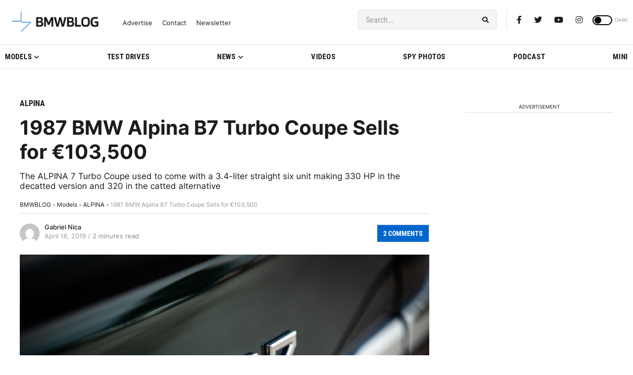

--- FILE ---
content_type: application/javascript; charset=UTF-8
request_url: https://bmwblog.disqus.com/count-data.js?1=333861%20https%3A%2F%2Fwww.bmwblog.com%2F%3Fp%3D333861&1=509597%20https%3A%2F%2Fwww.bmwblog.com%2F%3Fp%3D509597&1=509622%20https%3A%2F%2Fwww.bmwblog.com%2F%3Fp%3D509622&1=509632%20https%3A%2F%2Fwww.bmwblog.com%2F%3Fp%3D509632&1=509645%20https%3A%2F%2Fwww.bmwblog.com%2F%3Fp%3D509645&1=509646%20https%3A%2F%2Fwww.bmwblog.com%2F%3Fp%3D509646
body_size: 607
content:
var DISQUSWIDGETS;

if (typeof DISQUSWIDGETS != 'undefined') {
    DISQUSWIDGETS.displayCount({"text":{"and":"and","comments":{"zero":"0 Comments","multiple":"{num} Comments","one":"1 Comments"}},"counts":[{"id":"509597 https:\/\/www.bmwblog.com\/?p=509597","comments":5},{"id":"509645 https:\/\/www.bmwblog.com\/?p=509645","comments":4},{"id":"509646 https:\/\/www.bmwblog.com\/?p=509646","comments":8},{"id":"509622 https:\/\/www.bmwblog.com\/?p=509622","comments":0},{"id":"509632 https:\/\/www.bmwblog.com\/?p=509632","comments":2},{"id":"333861 https:\/\/www.bmwblog.com\/?p=333861","comments":2}]});
}